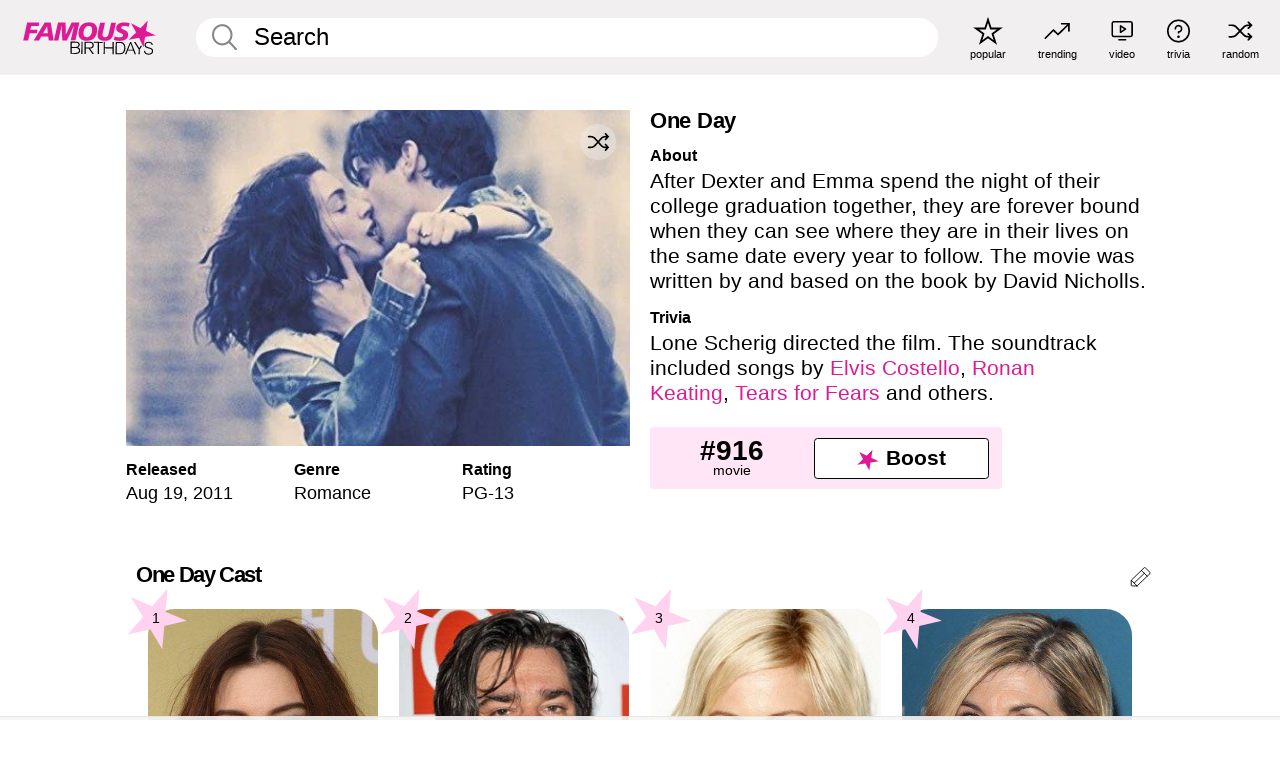

--- FILE ---
content_type: text/html; charset=UTF-8
request_url: https://www.famousbirthdays.com/movies/one-day.html
body_size: 9722
content:
<!DOCTYPE html>
<html lang= "en">
  <head>
    <meta charset="utf-8">
    


     
            <link rel="preload" href="https://www.famousbirthdays.com/group_images/medium/one-day-movie.jpg" as="image" imagesizes="(max-width: 767px) 100vw, 480px" fetchpriority="high">
          
    
    
    <meta name="viewport" content="width=device-width, initial-scale=1">
        <title>One Day (Movie) - Cast, Ages, Trivia | Famous Birthdays</title>
        <meta name="description" content="After Dexter and Emma spend the night of their college graduation together, they are forever bound when they can see where they are in their lives on the same date every year to follow.">

    <link rel="icon" href="/favicon.ico" sizes="any">
    <link rel="icon" href="/favicon.svg?3" type="image/svg+xml">
    <link rel="icon" href="/favicon-32.png?3" sizes="32x32" type="image/png">
    <link rel="apple-touch-icon" href="https://www.famousbirthdays.com/apple-touch-icon.png">

          <script type="application/ld+json">
{"@context":"https://schema.org","@id":"https://www.famousbirthdays.com/movies/one-day.html#movie","@type":"Movie","name":"One Day","url":"https://www.famousbirthdays.com/movies/one-day.html","image":{"@type":"ImageObject","url":"https://www.famousbirthdays.com/group_images/medium/one-day-movie.jpg"},"sameAs":["https://en.wikipedia.org/wiki/One_Day_(2011_film)"],"description":"After Dexter and Emma spend the night of their college graduation together, they are forever bound when they can see where they are in their lives on the same date every year to follow. The movie was written by and based on the book by David Nicholls.","datePublished":"2011-08-19","genre":"Romance","contentRating":"PG-13","actor":[{"@type":"PerformanceRole","actor":{"@type":"Person","name":"Anne Hathaway","url":"https://www.famousbirthdays.com/people/anne-hathaway.html","image":{"@type":"ImageObject","url":"https://www.famousbirthdays.com/faces/hathaway-anne-image.jpg"}},"characterName":"Emma Morley"},{"@type":"PerformanceRole","actor":{"@type":"Person","name":"Matt Berry","url":"https://www.famousbirthdays.com/people/matt-berry.html","image":{"@type":"ImageObject","url":"https://www.famousbirthdays.com/faces/berry-matt-image.jpg"}},"characterName":"Aaron"},{"@type":"PerformanceRole","actor":{"@type":"Person","name":"Georgia King","url":"https://www.famousbirthdays.com/people/georgia-king.html","image":{"@type":"ImageObject","url":"https://www.famousbirthdays.com/faces/king-georgia-image.jpg"}},"characterName":"Suki Meadows"},{"@type":"PerformanceRole","actor":{"@type":"Person","name":"Jodie Whittaker","url":"https://www.famousbirthdays.com/people/jodie-whittaker.html","image":{"@type":"ImageObject","url":"https://www.famousbirthdays.com/faces/whittaker-jodie-tvactress-image.jpg"}},"characterName":"Tilly"},{"@type":"PerformanceRole","actor":{"@type":"Person","name":"Patricia Clarkson","url":"https://www.famousbirthdays.com/people/patricia-clarkson.html","image":{"@type":"ImageObject","url":"https://www.famousbirthdays.com/faces/clarkson-patricia-image.jpg"}},"characterName":"Alison"},{"@type":"PerformanceRole","actor":{"@type":"Person","name":"Jim Sturgess","url":"https://www.famousbirthdays.com/people/jim-sturgess.html","image":{"@type":"ImageObject","url":"https://www.famousbirthdays.com/faces/sturgess-jim-image.jpg"}},"characterName":"Dexter Mayhew"},{"@type":"PerformanceRole","actor":{"@type":"Person","name":"Rafe Spall","url":"https://www.famousbirthdays.com/people/rafe-spall.html","image":{"@type":"ImageObject","url":"https://www.famousbirthdays.com/faces/spall-rafe-image.jpg"}},"characterName":"Ian"},{"@type":"PerformanceRole","actor":{"@type":"Person","name":"Romola Garai","url":"https://www.famousbirthdays.com/people/romola-garai.html","image":{"@type":"ImageObject","url":"https://www.famousbirthdays.com/faces/garai-romola-image.jpg"}},"characterName":"Sylvie Cope"},{"@type":"PerformanceRole","actor":{"@type":"Person","name":"Matthew Beard","url":"https://www.famousbirthdays.com/people/matthew-beard.html","image":{"@type":"ImageObject","url":"https://www.famousbirthdays.com/faces/beard-matthew-image.jpg"}},"characterName":"Murray Cope"},{"@type":"PerformanceRole","actor":{"@type":"Person","name":"Ken Stott","url":"https://www.famousbirthdays.com/people/ken-stott.html","image":{"@type":"ImageObject","url":"https://www.famousbirthdays.com/faces/stott-ken-image.jpg"}},"characterName":"Steven"},{"@type":"PerformanceRole","actor":{"@type":"Person","name":"Toby Regbo","url":"https://www.famousbirthdays.com/people/toby-regbo.html","image":{"@type":"ImageObject","url":"https://www.famousbirthdays.com/faces/regbo-toby-image.jpg"}},"characterName":"Samuel Cope"},{"@type":"PerformanceRole","actor":{"@type":"Person","name":"Tom Mison","url":"https://www.famousbirthdays.com/people/tom-mison.html","image":{"@type":"ImageObject","url":"https://www.famousbirthdays.com/faces/mison-tom-image.jpg"}},"characterName":"Callum"},{"@type":"PerformanceRole","actor":{"@type":"Person","name":"Heida Reed","url":"https://www.famousbirthdays.com/people/heida-reed.html","image":{"@type":"ImageObject","url":"https://www.famousbirthdays.com/faces/reed-heida-image.jpg"}},"characterName":"Ingrid"}]}</script>

<script type="application/ld+json">
{
    "@context": "https://schema.org",
    "@type": "WebPage",
    "url": "https://www.famousbirthdays.com/movies/one-day.html",
    "name": "One Day (Movie) - Cast, Ages, Trivia | Famous Birthdays",
    "description": "Learn about One Day: discover its actor ranked by popularity, see when it released, view trivia, and more.",
    "inLanguage": "en",
    "primaryImageOfPage": {
        "@type": "ImageObject",
        "url": "https://www.famousbirthdays.com/group_images/medium/one-day-movie.jpg"
    },
    "mainEntity": {
        "@id": "https://www.famousbirthdays.com/movies/one-day.html#movie"
    }
}
</script>
    
    <script type="application/ld+json"> {
    "@context": "https://schema.org",
    "@graph": [
        {
            "@type": "Organization",
            "@id": "https://www.famousbirthdays.com/#organization",
            "name": "Famous Birthdays",
            "url": "https://www.famousbirthdays.com/",
            "logo": {
                "@type": "ImageObject",
                "url": "https://www.famousbirthdays.com/apple-touch-icon.png",
                "width": 180,
                "height": 180
            },
            "sameAs": [
                "https://www.instagram.com/famousbirthdays",
                "https://www.tiktok.com/@famousbirthdays",
                "https://twitter.com/famousbirthdays",
                "https://www.youtube.com/@famousbirthdays"
            ]
        },
        {
            "@type": "WebSite",
            "@id": "https://www.famousbirthdays.com/#website",
            "url": "https://www.famousbirthdays.com/",
            "name": "Famous Birthdays",
            "inLanguage": "en",
            "publisher": {
                "@id": "https://www.famousbirthdays.com/#organization"
            }
        }
    ]
} </script>

    <link rel="manifest" href="/manifest.json">

        <style id="critical-universal">
      :root{--colorWhite:#fff;--colorBlack:#000;--colorPink:#df1995;--colorWhitePink:#ffe5f5;--colorLightPink:#ffd2ef;--colorGrey:#f1efef;--colorDarkerGrey:#868686}*,*::before,*::after{box-sizing:border-box}html,body{margin:0;padding:0}html{font-size:4.1026vw}body{font-family:Helvetica,sans-serif;background:var(--colorWhite);color:var(--colorBlack);width:100%;font-size:1.6rem;line-height:1.2;-webkit-font-smoothing:antialiased;-moz-osx-font-smoothing:grayscale}img,picture{display:block;max-width:100%;height:auto}main{display:block;max-width:1600px;margin:0 auto;padding:5.5rem 0 1.25rem}a{color:var(--colorPink);text-decoration:none}h1 a,h2 a,h3 a,h4 a,h5 a{color:var(--colorBlack);text-decoration:none}p{margin:0}.type-36-b{font-size:1.75rem;line-height:1.05;font-weight:700;letter-spacing:-.01em}.type-34{font-size:1.75rem;line-height:100%;font-weight:700;letter-spacing:-.0625em}.type-28{font-size:1.75rem;line-height:1;font-weight:700}.type-24-26,.type-24-26-small{font-size:1.5rem;line-height:1.1}.type-16-18{font-size:1rem;line-height:1;font-weight:700}.type-16-18-small{font-size:1rem;line-height:1.1;font-weight:700}.type-20-24{font-size:1.25rem;line-height:1.2}.type-14-16{font-size:.875rem;line-height:.9}.type-36{font-size:2rem;line-height:.9;font-weight:700}.site-header{background-color:var(--colorGrey);padding:1.125rem 1rem;display:flex;align-items:center;justify-content:space-between;position:fixed;width:100%;box-sizing:border-box;z-index:3}.site-header__home{margin-right:1rem;width:2.625rem}.site-header__logo{display:none;height:3.5rem}.site-header__logo svg{display:block;width:9.625rem;height:2.5rem}.site-header__logo-mobile{display:flex;width:2.875rem;height:2.875rem;color:var(--colorPink)}.site-header__logo-mobile svg{display:block;width:2.875rem;height:2.875rem}.site-navigation{align-items:center;flex-basis:23.125rem;justify-content:space-between;display:none}.site-navigation a{margin-left:2.25rem;color:var(--colorBlack);text-decoration:none;text-transform:lowercase}.site-navigation a svg{margin:0 auto;display:block;max-width:100%;max-height:100%;fill:transparent}.site-navigation a svg.icon--popular{width:2.125rem;height:2.125rem}.site-navigation a svg.icon--trending{width:1.8125rem;height:1.125rem}.site-navigation a svg.icon--qa{width:1.5625rem;height:1.4375rem}.site-navigation a svg.icon--trivia{width:1.6875rem;height:1.6875rem}.site-navigation a svg.icon--random{width:1.75rem;height:1.4375rem}.site-navigation a span{margin-top:.125rem;display:none;text-align:center;font-size:.75rem;line-height:1.1;white-space:nowrap}.site-navigation a .site-navigation__icon{margin:0;display:flex;height:2.25rem;justify-content:center;align-items:center}.search{display:flex;width:100%;padding:0;position:relative}.search fieldset{margin:0;padding:0;border:0;width:100%;display:flex;position:relative;height:2.75rem}.search fieldset input{display:flex;width:100%;padding:.5rem 0 .5rem 1.125rem;box-sizing:border-box;border-radius:1.875rem;color:var(--colorBlack);border:.125rem solid var(--colorWhite);background-color:var(--colorWhite);appearance:none}.search fieldset input.search-bar{height:2.75rem;line-height:2.75rem;padding-top:0;padding-bottom:0}.search fieldset input::-webkit-search-decoration,.search fieldset input::-webkit-search-cancel-button,.search fieldset input::-webkit-search-results-button,.search fieldset input::-webkit-search-results-decoration{display:none!important}.search-button{margin:0;padding:0;border:0;background:none;position:absolute;right:1.125rem;top:50%;transform:translateY(-50%);cursor:pointer;color:var(--colorDarkerGrey)}.search-button svg{display:block;width:1.125rem;height:1.125rem}.search-suggestions{display:none}.side-paddings{padding:0 1rem}.columns-2,.columns-3{display:grid;grid-template-columns:1fr;grid-gap:1rem}.section-row{margin-bottom:3rem}.section-row>h1{padding-inline:1rem}.sr-only{position:absolute!important;width:1px!important;height:1px!important;padding:0!important;margin:-1px!important;overflow:hidden!important;clip:rect(0,0,0,0)!important;white-space:nowrap!important;border:0!important}@media(min-width:768px){html{font-size:1.1111vw}body{font-size:1.5rem}main{padding-bottom:2.25rem;min-height:calc(100vh - 13.25rem);box-sizing:border-box}.type-24-26,.type-24-26-small{font-size:2rem}.type-16-18{font-size:1.125rem;line-height:1.2}.type-16-18-small{font-size:1.125rem}.type-20-24{font-size:1.5rem}.type-14-16{font-size:1rem;line-height:1.1}.site-header{padding:.875rem 1.5rem}.site-header__home{margin-right:2.625rem;flex-basis:9.6666875rem;width:9.625rem}.site-header__logo{display:flex;align-items:center}.site-header__logo-mobile{display:none}.site-navigation{display:flex}.site-navigation a span{display:block}.search fieldset input{width:100%;padding:.75rem 0 .75rem 1.25rem}.search-button svg{width:1.8125rem;height:1.8125rem}.layout--is-medium-narrow{padding-left:4.5rem;padding-right:4.5rem}.layout--is-narrow{padding-left:8.875rem;padding-right:8.875rem}.side-paddings{padding:0 1.5rem}.columns-2{grid-template-columns:repeat(2,1fr);grid-column-gap:1.5rem}.columns-3{grid-template-columns:repeat(3,1fr);grid-column-gap:1.5rem}.section-row{margin-bottom:1.5rem}}@media(min-width:1600px){html{font-size:16px}}.tiles{margin-bottom:1rem;display:grid;grid-template-columns:repeat(2,1fr);row-gap:1rem}.tiles--gap-Y{column-gap:1rem}.tile{width:100%;position:relative;display:block;text-decoration:none;color:var(--colorBlack)}.tile p{margin:0}.tile p:first-of-type{margin-bottom:.25rem}.tile__picture{margin-bottom:.75rem;border-radius:1.875rem;overflow:hidden;max-width:100%;aspect-ratio:1 / 1}.profile-video-thumbnail{aspect-ratio:16/9}.tile__picture picture,.tile__picture img{display:block;width:100%;height:100%;object-fit:cover;object-position:center}.tile:nth-child(7){display:none}.tile__item{min-width:0}.tile__star-ranking{position:absolute;top:-.85rem;left:-.85rem;color:var(--colorLightPink)}.tile__star-ranking svg{display:block;width:3.25rem;height:3.25rem}.tile__star-ranking span{color:var(--colorBlack);position:absolute;top:50%;left:50%;transform:translate(-66%,-50%)}.tiles-module{padding:0 1rem}.tiles-module h2{margin:0 0 1rem 0}.tiles-module--no-paddings{padding:0}.tiles-module--capitalized h2,.tiles-module--capitalized h1{text-transform:uppercase}@media(min-width:768px){.tiles{grid-template-columns:repeat(6,1fr);row-gap:1.5rem}.tiles--gap-Y{column-gap:1.5rem}.tile:nth-child(7){display:block}.tile__star-ranking{display:block;top:-1.5rem;left:-1.5rem}.tile__star-ranking svg{width:4.375rem;height:4.375rem}.tiles-module{padding:0 1.5rem}}.todays-birthdays-module h1{margin:1.5rem 0 1.25rem 0;padding:0 1rem;text-transform:uppercase}.todays-birthdays-module .todays-birthdays-module__row:last-of-type{display:none}@media(min-width:768px){.todays-birthdays-module h1{margin:1.5rem 0;padding:0 1.5rem}.todays-birthdays-module .todays-birthdays-module__row:first-of-type .tile__item:last-of-type{display:none}.todays-birthdays-module .todays-birthdays-module__row:last-of-type{display:block}}.group-info-module{display:block}.group-info-module__image-wrapper{width:100%;position:relative;height:fit-content}.group-info-module__image{width:100%;height:auto;display:block}.group-info-module__heading{margin:0}.group-info-module__heading--small{padding-inline:1rem}.group-info-module__heading--large{display:none}.group-info-module__structured-data{display:grid;row-gap:1.875rem;grid-template-columns:repeat(3,1fr);padding-inline:1rem}.group-info-module__structured-data h2{margin:0}.group-info-module__structured-data p{font-size:.875rem;line-height:1.2;margin:.25rem 0 0 0}.group-info-module__info a{color:var(--colorBlack);text-decoration:none}.group-info-module__description-container{margin-top:3.875rem;padding-inline:1rem}.group-info-module__description-heading{margin:0 0 .25rem 0}.group-info-module__paragraph{margin:0 0 1rem 0}@media(min-width:768px){.group-info-module{display:grid;grid-template-columns:repeat(2,1fr);row-gap:3.875rem;column-gap:1.375rem;margin-inline:auto;margin-top:2.25rem;padding-inline:1rem}.group-info-module__heading--small{display:none}.group-info-module__heading--large{display:block;margin-bottom:2rem}.group-info-module__structured-data{margin-top:1rem;padding-inline:0;display:flex}.group-info-module__structured-data article{flex:0 0 33.33%}.group-info-module__structured-data p{font-size:1.5rem}.group-info-module__description-container{margin-top:0;padding-inline:0;grid-column:2/3;grid-row:1/3}}.profile-pictures-carousel__randomizer{position:absolute;top:1rem;right:1rem;display:block;z-index:2}.profile-pictures-carousel__randomizer a{color:var(--colorBlack);background-color:rgba(241,239,239,.4);width:2.5rem;height:2.5rem;display:flex;align-items:center;justify-content:center;border-radius:50%}.profile-pictures-carousel__randomizer svg{display:block;width:1.625rem;height:1.25rem}.profile-pictures-carousel__share{position:absolute;top:.5rem;display:none}.profile-pictures-carousel__share a{color:var(--colorBlack);background-color:rgba(241,239,239,.4);width:2.5rem;height:2.5rem;display:flex;align-items:center;justify-content:center;border-radius:50%}.profile-pictures-carousel__share svg{display:block;width:1.625rem;height:1.625rem}.bio-module__boost-block,.group-info-module__boost-block{margin-top:2.5rem;max-width:24.75rem}.boost-block{padding:.75rem .875rem;display:grid;grid-template-columns:1fr 1fr;grid-gap:.875rem;align-items:center;border-radius:.25rem;background:var(--colorWhitePink);color:var(--colorBlack)}.boost-block p{margin:0;text-align:center}.boost-block p span{display:block}.boost-block__rank.type-36{font-size:2rem}button{margin:0;padding:0;border:none;background:none;font-family:inherit;font-size:100%;line-height:1.15}.bar-button{padding:.875rem 3rem;border:.0625rem solid var(--colorBlack);display:flex;align-items:center;justify-content:center;border-radius:.25rem;background:var(--colorWhite);color:var(--colorBlack);cursor:pointer;font-size:1.75rem;line-height:1;font-weight:700;box-sizing:border-box}.bar-button .icon{margin-right:.25rem}.bar-button .icon svg{display:block;width:1.5rem;height:1.5rem}#btn-boost,.btn-group-boost{padding:.625rem 3rem;font-size:1.5rem}@media(min-width:768px){.bio-module__boost-block{margin-top:4.125rem}}.ranking-item{margin-bottom:.625rem;padding:.25rem .5rem;display:flex;justify-content:space-between;align-items:center;background:var(--colorGrey);border-radius:.625rem;text-decoration:none;color:var(--colorBlack)}.ranking-item__profile{display:flex;align-items:center;width:72%;height:4.4rem}.ranking-item__picture{margin:0 .75rem 0 .25rem;border-radius:1.875rem;overflow:hidden;flex:0 0 20%;aspect-ratio:1/1}.ranking-item__picture img{display:block;width:100%;height:auto}@media(min-width:768px){.ranking-item__picture{flex:0 0 25%}}</style>
        <link rel="preload" href="/static/css/combined.min.css?v504" as="style" onload="this.onload=null;this.rel='stylesheet'">
    <noscript><link rel="stylesheet" href="/static/css/combined.min.css?v504"></noscript>

  

        
          <link rel="canonical" href="https://www.famousbirthdays.com/movies/one-day.html"/>
    
          <script data-cfasync="false" type="text/javascript">
    var freestar = freestar || {};
    freestar.queue = freestar.queue || [];
    freestar.config = freestar.config || {};
    freestar.config.enabled_slots = [];
    freestar.initCallback = function () { (freestar.config.enabled_slots.length === 0) ? freestar.initCallbackCalled = false : freestar.newAdSlots(freestar.config.enabled_slots) }
</script>
<script>
var useSSL="https:"==document.location.protocol</script>
    
           
      
      <meta property="og:site_name" content="Famous Birthdays">
      <meta property="og:type" content="video.movie">
      <meta property="og:url" content="https://www.famousbirthdays.com/movies/one-day.html">
      <meta property="og:title" content="One Day (Movie) - Cast, Ages, Trivia">
      <meta property="og:description" content="After Dexter and Emma spend the night of their college graduation together, they are forever bound when they can see where they are in their lives on the same date every year to follow.">

      <meta property="og:image" content="https://www.famousbirthdays.com/group_images/medium/one-day-movie.jpg">
      <meta property="og:image:alt" content="One Day (Movie) - Cast, Ages, Trivia">
      
      
      
      
      
            
      <meta name="twitter:card" content="summary_large_image">
      <meta name="twitter:site" content="@famousbirthdays">
      <meta name="twitter:title" content="One Day (Movie) - Cast, Ages, Trivia">
      <meta name="twitter:description" content="After Dexter and Emma spend the night of their college graduation together, they are forever bound when they can see where they are in their lives on the same date every year to follow.">
      <meta name="twitter:image" content="https://www.famousbirthdays.com/group_images/medium/one-day-movie.jpg">
      <meta name="twitter:image:alt" content="One Day (Movie) - Cast, Ages, Trivia">

    
    


    
  </head>
  <body>
    <div class="site-header">
  <a href="/" class="site-header__home" aria-label="To Famous Birthdays homepage">
    <span class="site-header__logo">
      <svg class="icon icon--logo-fb">
        <use xlink:href="/static/fonts/famous-icons.svg#icon-logo-fb"></use>
      </svg>
    </span>
    <span class="site-header__logo-mobile">
      <svg class="icon icon--logo-fb-mobile">
        <use xlink:href="/static/fonts/famous-icons.svg#icon-logo-fb-mobile"></use>
      </svg>
    </span>
  </a>
  <form id="fb_search" class="search  " role="form" name="fb_search" action="/search" method="post">
	<fieldset>
	    <input autocomplete="off" id="main-search" type="search" name="q" placeholder=" Search " class="type-24-26 search-bar"  aria-label="Enter Celebrity or Date" maxlength="80"  data-dark_theme="0" >
	    <div class="search-button">
	      <svg class="icon icon--search">
	        <use xlink:href="/static/fonts/famous-icons.svg#icon-search"></use>
	      </svg>
	    </div>  
	    <button type="submit" class="search-submit" aria-label="Search"></button>
	    <ul  id="autocomplete-suggestions"  class="autocomplete-suggestions search-suggestions " ></ul>
	    
	</fieldset>
</form>



  <div class="site-navigation">
    <a href="/most-popular-people.html" title="popular">
      <span class="site-navigation__icon">
        <svg class="icon icon--popular">
          <use xlink:href="/static/fonts/famous-icons.svg#icon-popular"></use>
        </svg>
      </span>
      <span>popular</span>
    </a>
    <a href="/trending" title="trending">
      <span class="site-navigation__icon">
        <svg class="icon icon--trending">
          <use xlink:href="/static/fonts/famous-icons.svg#icon-trending"></use>
        </svg>
      </span>
      <span>trending</span>
    </a>

        <a href="/video" title="video">
      <span class="site-navigation__icon">
        <svg class="icon icon--qa">
          <use xlink:href="/static/fonts/famous-icons.svg#icon-qa"></use>
        </svg>
      </span>
      <span>video</span>
    </a>
        <a href="/trivia" title="trivia">
      <span class="site-navigation__icon">
        <svg class="icon icon--trivia">
          <use xlink:href="/static/fonts/famous-icons.svg#icon-trivia"></use>
        </svg>
      </span>
      <span>trivia</span>
    </a>
    <a id="random-person" href="#" title="random" class="random-person">
      <span class="site-navigation__icon">
        <svg class="icon icon--random">
          <use xlink:href="/static/fonts/famous-icons.svg#icon-random"></use>
        </svg>
      </span>
      <span>random</span>
    </a>
  </div>
</div>
    <main class=" layout--is-narrow ">
       
<div class="section-row section-half-bottom">
	<div class="group-info-module">
		<div class="group-info-module__primary">
			<div class="group-info-module__image-wrapper">
				<div class="group-info-module__image-ratio "></div>

				<img src="https://www.famousbirthdays.com/group_images/medium/one-day-movie.jpg" alt="One Day" fetchpriority="high" decoding="async" width="480" height="320" class="group-info-module__image ">

				

	    							
						
		  <div class="profile-pictures-carousel__share group-pictures-carousel__share ">
			    <a href="#" title="Share" class="share-person-mobile hidden-sm hidden-md hidden-lg" data-share-url="https://www.famousbirthdays.com/movies/one-day.html">
					<svg class="icon icon--share" width="24" height="24" viewBox="0 0 24 24" fill="currentColor" xmlns="http://www.w3.org/2000/svg">
					    <path d="M14.54 6.62L12 4.08l-2.54 2.54-.67-.67L12 2.74l3.21 3.21z"></path>
					    <path d="M11.5 3.5h1v10h-1z"></path>
					    <path d="M16.8 19.2H7.2c-.81 0-1.44-.63-1.44-1.44V9.12c0-.81.63-1.44 1.44-1.44h3.36v.96H7.2c-.29 0-.48.19-.48.48v8.64c0 .29.19.48.48.48h9.6c.29 0 .48-.19.48-.48V9.12c0-.29-.19-.48-.48-.48h-3.36v-.96h3.36c.81 0 1.44.63 1.44 1.44v8.64c0 .81-.63 1.44-1.44 1.44z"></path>

				   	</svg>
			    </a>
			  </div>

		    	<div class="profile-pictures-carousel__randomizer profile-pictures-carousel__randomizer_group ">
				    <a id="random-group-mobile" href="#" title="Random" class="random-person-mobile">
				      <svg class="icon icon--random">
				        <use xlink:href="/static/fonts/famous-icons.svg#icon-random"></use>
				      </svg>
				    </a>
				  </div>
			  			</div>

				  		<h1 class="group-info-module__heading group-info-module__heading--small type-36-b">
					One Day
				</h1>
						<div class="group-info-module__structured-data">
									<article>
						<h2 class="type-16-18">Released</h2>
						<p class="group-info-module__info">																	<a href="/movies/date/august19.html" title="Movies Released August 19">Aug 19</a>, 

															
															
								<a href="/movies/year/2011.html">2011</a>
															
													</p>
					</article>
					

					
										<article class="group-info-module__info-wrapper group-info-module__info-wrapper--genre">
						<h2 class="type-16-18">Genre</h2>
						<p class="group-info-module__info">
															<a href="/movies/genre/romance.html">Romance</a>
													</p>
					</article>
										<article class="group-info-module__info-wrapper group-info-module__info-wrapper--genre">
						<h2 class="type-16-18">Rating</h2>
						<p class="group-info-module__info">
															<a href="/movies/rating/pg-13.html">PG-13</a>
													</p>
					</article>
								</div>
		</div>
		
		<div class="group-info-module__secondary">
			<div class="group-info-module__description-container">
    			    			<h2 class="group-info-module__heading group-info-module__heading--large type-36-b">
			     One Day
			    </h2>
			    
			    
			    																						<div class="group-info-module__description-wrapper">
									<h2 class="group-info-module__description-heading type-16-18">About</h2>
									<p class="group-info-module__paragraph type-20-24">After Dexter and Emma spend the night of their college graduation together, they are forever bound when they can see where they are in their lives on the same date every year to follow. The movie was written by and based on the book by David Nicholls.</p>
								</div>
																												<div class="group-info-module__description-wrapper">
									<h2 class="group-info-module__description-heading type-16-18">Trivia</h2>
									<p class="group-info-module__paragraph type-20-24">Lone Scherig directed the film. The soundtrack included songs by <a href="https://www.famousbirthdays.com/people/elvis-costello.html">Elvis Costello</a>, <a href="https://www.famousbirthdays.com/people/ronan-keating.html">Ronan Keating</a>, <a href="https://www.famousbirthdays.com/bands/tears-for-fears.html">Tears for Fears</a> and others.</p>
								</div>
																					  
			    

			</div>

			<div class="group-info-module__boost-block">
    			<div class="boost-block type-14-16">
    				<p>
				    	<span class="boost-block__rank type-36">
				    		#916
				    	</span>
				    	<span>
				    		movie
				    	</span>
				  	</p>
				  	<button class="bar-button type-28 btn-group-boost" type="button" data-group_id="11970">
			  		<span class="icon">
				      <svg class="icon icon--logo-fb-mobile">
				        <use xlink:href="/static/fonts/famous-icons.svg#icon-logo-fb-mobile"></use>
				      </svg>
				    </span>
					 	<span>Boost</span>
					</button>
    			</div>
    		</div>
		</div>
	</div>

			<div class="banners">
					</div>
	</div>




	<a href="#" id="btn-group-edit" class="to-edit group-pencil" data-group_id="11970" title="Send Suggestion">
	  <svg class="icon icon--pencil">
	    <use xlink:href="/static/fonts/famous-icons.svg#icon-pencil"></use>
	  </svg>
	</a>	
 
	<h2 class="cast-heading type-34">One Day Cast</h2>
	
<div class="section-row section-row--with-top-margin section-half-bottom">
	
	<div class="tiles-module grid-item-aspect-1-1">
		<div class="tiles tiles--columns-4 tiles--gap-Y">
		<div class="tile__item">
		<a class="tile" href="https://www.famousbirthdays.com/people/anne-hathaway.html">
		    <div class="tile__picture">
		        <img src="https://www.famousbirthdays.com/thumbnails/hathaway-anne-medium.jpg" srcset="https://www.famousbirthdays.com/thumbnails/hathaway-anne-medium.jpg 190w, https://www.famousbirthdays.com/thumbnails/hathaway-anne-large.jpg 250w, https://www.famousbirthdays.com/faces/hathaway-anne-image.jpg 300w" sizes="(max-width: 767px) 25vw, (max-width: 1023px) 20vw, 300px" width="190" height="190" alt="Anne Hathaway" loading="lazy" decoding="async">
		      </div>
				    <p class="type-16-18-small">													Anne Hathaway, 43						
						
												
					</p>

					
				    					<p class="tile__description type-12">
						<i>Emma Morley</i>
					</p>
														    
				    				    <p class="tile__star-ranking type-16-1">
				        <svg class="icon icon--star-ranking">
				          <use xlink:href="/static/fonts/famous-icons.svg#icon-star-ranking"></use>
				        </svg>
				        <span>1</span>
				    </p>
				    				  </a>
			</div>
		
		
		
	
	
	
	

			
	<div class="tile__item">
		<a class="tile" href="https://www.famousbirthdays.com/people/matt-berry.html">
		    <div class="tile__picture">
		        <img src="https://www.famousbirthdays.com/thumbnails/berry-matt-medium.jpg" srcset="https://www.famousbirthdays.com/thumbnails/berry-matt-medium.jpg 190w, https://www.famousbirthdays.com/thumbnails/berry-matt-large.jpg 250w, https://www.famousbirthdays.com/faces/berry-matt-image.jpg 300w" sizes="(max-width: 767px) 25vw, (max-width: 1023px) 20vw, 300px" width="190" height="190" alt="Matt Berry" loading="lazy" decoding="async">
		      </div>
				    <p class="type-16-18-small">													Matt Berry, 51						
						
												
					</p>

					
				    					<p class="tile__description type-12">
						<i>Aaron</i>
					</p>
														    
				    				    <p class="tile__star-ranking type-16-1">
				        <svg class="icon icon--star-ranking">
				          <use xlink:href="/static/fonts/famous-icons.svg#icon-star-ranking"></use>
				        </svg>
				        <span>2</span>
				    </p>
				    				  </a>
			</div>
		
		
		
	
	
	
	

			
	<div class="tile__item">
		<a class="tile" href="https://www.famousbirthdays.com/people/georgia-king.html">
		    <div class="tile__picture">
		        <img src="https://www.famousbirthdays.com/thumbnails/king-georgia-medium.jpg" srcset="https://www.famousbirthdays.com/thumbnails/king-georgia-medium.jpg 190w, https://www.famousbirthdays.com/thumbnails/king-georgia-large.jpg 250w, https://www.famousbirthdays.com/faces/king-georgia-image.jpg 300w" sizes="(max-width: 767px) 25vw, (max-width: 1023px) 20vw, 300px" width="190" height="190" alt="Georgia King" loading="lazy" decoding="async">
		      </div>
				    <p class="type-16-18-small">													Georgia King, 39						
						
												
					</p>

					
				    					<p class="tile__description type-12">
						<i>Suki Meadows</i>
					</p>
														    
				    				    <p class="tile__star-ranking type-16-1">
				        <svg class="icon icon--star-ranking">
				          <use xlink:href="/static/fonts/famous-icons.svg#icon-star-ranking"></use>
				        </svg>
				        <span>3</span>
				    </p>
				    				  </a>
			</div>
		
		
		
	
	
	
	

			
	<div class="tile__item">
		<a class="tile" href="https://www.famousbirthdays.com/people/jodie-whittaker.html">
		    <div class="tile__picture">
		        <img src="https://www.famousbirthdays.com/thumbnails/whittaker-jodie-tvactress-medium.jpg" srcset="https://www.famousbirthdays.com/thumbnails/whittaker-jodie-tvactress-medium.jpg 190w, https://www.famousbirthdays.com/thumbnails/whittaker-jodie-tvactress-large.jpg 250w, https://www.famousbirthdays.com/faces/whittaker-jodie-tvactress-image.jpg 300w" sizes="(max-width: 767px) 25vw, (max-width: 1023px) 20vw, 300px" width="190" height="190" alt="Jodie Whittaker" loading="lazy" decoding="async">
		      </div>
				    <p class="type-16-18-small">													Jodie Whittaker, 43						
						
												
					</p>

					
				    					<p class="tile__description type-12">
						<i>Tilly</i>
					</p>
														    
				    				    <p class="tile__star-ranking type-16-1">
				        <svg class="icon icon--star-ranking">
				          <use xlink:href="/static/fonts/famous-icons.svg#icon-star-ranking"></use>
				        </svg>
				        <span>4</span>
				    </p>
				    				  </a>
			</div>
		
		
		
	
	
	
	

			
	<div class="tile__item">
		<a class="tile" href="https://www.famousbirthdays.com/people/patricia-clarkson.html">
		    <div class="tile__picture">
		        <img src="https://www.famousbirthdays.com/thumbnails/clarkson-patricia-medium.jpg" srcset="https://www.famousbirthdays.com/thumbnails/clarkson-patricia-medium.jpg 190w, https://www.famousbirthdays.com/thumbnails/clarkson-patricia-large.jpg 250w, https://www.famousbirthdays.com/faces/clarkson-patricia-image.jpg 300w" sizes="(max-width: 767px) 25vw, (max-width: 1023px) 20vw, 300px" width="190" height="190" alt="Patricia Clarkson" loading="lazy" decoding="async">
		      </div>
				    <p class="type-16-18-small">													Patricia Clarkson, 66						
						
												
					</p>

					
				    					<p class="tile__description type-12">
						<i>Alison</i>
					</p>
														    
				    				    <p class="tile__star-ranking type-16-1">
				        <svg class="icon icon--star-ranking">
				          <use xlink:href="/static/fonts/famous-icons.svg#icon-star-ranking"></use>
				        </svg>
				        <span>5</span>
				    </p>
				    				  </a>
			</div>
		
		
		
	
	
	
	

			
	<div class="tile__item">
		<a class="tile" href="https://www.famousbirthdays.com/people/jim-sturgess.html">
		    <div class="tile__picture">
		        <img src="https://www.famousbirthdays.com/thumbnails/sturgess-jim-medium.jpg" srcset="https://www.famousbirthdays.com/thumbnails/sturgess-jim-medium.jpg 190w, https://www.famousbirthdays.com/thumbnails/sturgess-jim-large.jpg 250w, https://www.famousbirthdays.com/faces/sturgess-jim-image.jpg 300w" sizes="(max-width: 767px) 25vw, (max-width: 1023px) 20vw, 300px" width="190" height="190" alt="Jim Sturgess" loading="lazy" decoding="async">
		      </div>
				    <p class="type-16-18-small">													Jim Sturgess, 44						
						
												
					</p>

					
				    					<p class="tile__description type-12">
						<i>Dexter Mayhew</i>
					</p>
														    
				    				    <p class="tile__star-ranking type-16-1">
				        <svg class="icon icon--star-ranking">
				          <use xlink:href="/static/fonts/famous-icons.svg#icon-star-ranking"></use>
				        </svg>
				        <span>6</span>
				    </p>
				    				  </a>
			</div>
		
		
		
	
	
	
	

			
	<div class="tile__item">
		<a class="tile" href="https://www.famousbirthdays.com/people/rafe-spall.html">
		    <div class="tile__picture">
		        <img src="https://www.famousbirthdays.com/thumbnails/spall-rafe-medium.jpg" srcset="https://www.famousbirthdays.com/thumbnails/spall-rafe-medium.jpg 190w, https://www.famousbirthdays.com/thumbnails/spall-rafe-large.jpg 250w, https://www.famousbirthdays.com/faces/spall-rafe-image.jpg 300w" sizes="(max-width: 767px) 25vw, (max-width: 1023px) 20vw, 300px" width="190" height="190" alt="Rafe Spall" loading="lazy" decoding="async">
		      </div>
				    <p class="type-16-18-small">													Rafe Spall, 42						
						
												
					</p>

					
				    					<p class="tile__description type-12">
						<i>Ian</i>
					</p>
														    
				    				    <p class="tile__star-ranking type-16-1">
				        <svg class="icon icon--star-ranking">
				          <use xlink:href="/static/fonts/famous-icons.svg#icon-star-ranking"></use>
				        </svg>
				        <span>7</span>
				    </p>
				    				  </a>
			</div>
		
		
		
	
	
	
	

			
	<div class="tile__item">
		<a class="tile" href="https://www.famousbirthdays.com/people/romola-garai.html">
		    <div class="tile__picture">
		        <img src="https://www.famousbirthdays.com/thumbnails/garai-romola-medium.jpg" srcset="https://www.famousbirthdays.com/thumbnails/garai-romola-medium.jpg 190w, https://www.famousbirthdays.com/thumbnails/garai-romola-large.jpg 250w, https://www.famousbirthdays.com/faces/garai-romola-image.jpg 300w" sizes="(max-width: 767px) 25vw, (max-width: 1023px) 20vw, 300px" width="190" height="190" alt="Romola Garai" loading="lazy" decoding="async">
		      </div>
				    <p class="type-16-18-small">													Romola Garai, 43						
						
												
					</p>

					
				    					<p class="tile__description type-12">
						<i> Sylvie Cope</i>
					</p>
														    
				    				    <p class="tile__star-ranking type-16-1">
				        <svg class="icon icon--star-ranking">
				          <use xlink:href="/static/fonts/famous-icons.svg#icon-star-ranking"></use>
				        </svg>
				        <span>8</span>
				    </p>
				    				  </a>
			</div>
		
		
		
	
	
	
	

			
	<div class="tile__item">
		<a class="tile" href="https://www.famousbirthdays.com/people/matthew-beard.html">
		    <div class="tile__picture">
		        <img src="https://www.famousbirthdays.com/thumbnails/beard-matthew-medium.jpg" srcset="https://www.famousbirthdays.com/thumbnails/beard-matthew-medium.jpg 190w, https://www.famousbirthdays.com/thumbnails/beard-matthew-large.jpg 250w, https://www.famousbirthdays.com/faces/beard-matthew-image.jpg 300w" sizes="(max-width: 767px) 25vw, (max-width: 1023px) 20vw, 300px" width="190" height="190" alt="Matthew Beard" loading="lazy" decoding="async">
		      </div>
				    <p class="type-16-18-small">													Matthew Beard, 36						
						
												
					</p>

					
				    					<p class="tile__description type-12">
						<i>Murray Cope</i>
					</p>
														    
				    				    <p class="tile__star-ranking type-16-1">
				        <svg class="icon icon--star-ranking">
				          <use xlink:href="/static/fonts/famous-icons.svg#icon-star-ranking"></use>
				        </svg>
				        <span>9</span>
				    </p>
				    				  </a>
			</div>
		
		
		
	
	
	
	

			
	<div class="tile__item">
		<a class="tile" href="https://www.famousbirthdays.com/people/ken-stott.html">
		    <div class="tile__picture">
		        <img src="https://www.famousbirthdays.com/thumbnails/stott-ken-medium.jpg" srcset="https://www.famousbirthdays.com/thumbnails/stott-ken-medium.jpg 190w, https://www.famousbirthdays.com/thumbnails/stott-ken-large.jpg 250w, https://www.famousbirthdays.com/faces/stott-ken-image.jpg 300w" sizes="(max-width: 767px) 25vw, (max-width: 1023px) 20vw, 300px" width="190" height="190" alt="Ken Stott" loading="lazy" decoding="async">
		      </div>
				    <p class="type-16-18-small">													Ken Stott, 71						
						
												
					</p>

					
				    					<p class="tile__description type-12">
						<i>Steven</i>
					</p>
														    
				    				    <p class="tile__star-ranking type-16-1">
				        <svg class="icon icon--star-ranking">
				          <use xlink:href="/static/fonts/famous-icons.svg#icon-star-ranking"></use>
				        </svg>
				        <span>10</span>
				    </p>
				    				  </a>
			</div>
		
		
		
	
	
	
	

			
	<div class="tile__item">
		<a class="tile" href="https://www.famousbirthdays.com/people/toby-regbo.html">
		    <div class="tile__picture">
		        <img src="https://www.famousbirthdays.com/thumbnails/regbo-toby-medium.jpg" srcset="https://www.famousbirthdays.com/thumbnails/regbo-toby-medium.jpg 190w, https://www.famousbirthdays.com/thumbnails/regbo-toby-large.jpg 250w, https://www.famousbirthdays.com/faces/regbo-toby-image.jpg 300w" sizes="(max-width: 767px) 25vw, (max-width: 1023px) 20vw, 300px" width="190" height="190" alt="Toby Regbo" loading="lazy" decoding="async">
		      </div>
				    <p class="type-16-18-small">													Toby Regbo, 34						
						
												
					</p>

					
				    					<p class="tile__description type-12">
						<i>Samuel Cope</i>
					</p>
														    
				    				    <p class="tile__star-ranking type-16-1">
				        <svg class="icon icon--star-ranking">
				          <use xlink:href="/static/fonts/famous-icons.svg#icon-star-ranking"></use>
				        </svg>
				        <span>11</span>
				    </p>
				    				  </a>
			</div>
		
		
		
	
	
	
	

			
	<div class="tile__item">
		<a class="tile" href="https://www.famousbirthdays.com/people/tom-mison.html">
		    <div class="tile__picture">
		        <img src="https://www.famousbirthdays.com/thumbnails/mison-tom-medium.jpg" srcset="https://www.famousbirthdays.com/thumbnails/mison-tom-medium.jpg 190w, https://www.famousbirthdays.com/thumbnails/mison-tom-large.jpg 250w, https://www.famousbirthdays.com/faces/mison-tom-image.jpg 300w" sizes="(max-width: 767px) 25vw, (max-width: 1023px) 20vw, 300px" width="190" height="190" alt="Tom Mison" loading="lazy" decoding="async">
		      </div>
				    <p class="type-16-18-small">													Tom Mison, 43						
						
												
					</p>

					
				    					<p class="tile__description type-12">
						<i>Callum</i>
					</p>
														    
				    				    <p class="tile__star-ranking type-16-1">
				        <svg class="icon icon--star-ranking">
				          <use xlink:href="/static/fonts/famous-icons.svg#icon-star-ranking"></use>
				        </svg>
				        <span>12</span>
				    </p>
				    				  </a>
			</div>
		
		
		
	
	
	
	

				</div>
	</div>
</div>	 

<div class="section-row section-half-bottom">
	  	<div class="banners side-paddings">
		<div align="center" data-freestar-ad="__300x250 __970x90" id="famousbirthdays_leaderboard">
  <script data-cfasync="false" type="text/javascript">
    freestar.config.enabled_slots.push({ placementName: "famousbirthdays_leaderboard", slotId: "famousbirthdays_leaderboard" });
  </script>
</div>



	</div>
	</div>

		<div class="section-row section-half-bottom">
		<div class="tiles-module grid-item-aspect-1-1">
			<div class="tiles tiles--columns-4 tiles--gap-Y">
				
			<div class="tile__item">
		<a class="tile" href="https://www.famousbirthdays.com/people/heida-reed.html">
		    <div class="tile__picture">
		        <img src="https://www.famousbirthdays.com/thumbnails/reed-heida-medium.jpg" srcset="https://www.famousbirthdays.com/thumbnails/reed-heida-medium.jpg 190w, https://www.famousbirthdays.com/thumbnails/reed-heida-large.jpg 250w, https://www.famousbirthdays.com/faces/reed-heida-image.jpg 300w" sizes="(max-width: 767px) 25vw, (max-width: 1023px) 20vw, 300px" width="190" height="190" alt="Heida Reed" loading="lazy" decoding="async">
		      </div>
				    <p class="type-16-18-small">													Heida Reed, 37						
						
												
					</p>

					
				    					<p class="tile__description type-12">
						<i>Ingrid</i>
					</p>
														    
				    				    <p class="tile__star-ranking type-16-1">
				        <svg class="icon icon--star-ranking">
				          <use xlink:href="/static/fonts/famous-icons.svg#icon-star-ranking"></use>
				        </svg>
				        <span>13</span>
				    </p>
				    				  </a>
			</div>
		
		
		
	
	
	
	

				</div>
		</div>
	</div>	

    
    
	
	
			



<div class="section-row">
	<div class="popularity-module popularity-module--width-wide">
		<h2 class="type-30-32">
			Popularity

			 
				 
		</h2>
		<div class="columns-3 popularity-module__inner">
			<div class="column">
																<a class="ranking-item ranking-item--theme-LightPink ranking-item--size-s" href="/movies">
						  <span class="ranking-item__profile type-24-26">
						    
						    <span class="ranking-item__label">Movie</span>
						  </span>
						  <span class="ranking-item__rank type-36">
						   #916
						  </span>
						</a>
																															
			</div>
			<div class="column">
																									<a class="ranking-item ranking-item--theme-PalePink ranking-item--size-s" href="/movies/year/2011.html">
						  <span class="ranking-item__profile type-24-26">
						    
						    <span class="ranking-item__label">Movie Released in 2011</span>
						  </span>
						  <span class="ranking-item__rank type-36">
						   #27
						  </span>
						</a>
																						
			</div>
			<div class="column">
																																		<a class="ranking-item ranking-item--theme-BlushPink ranking-item--size-s" href="/movies/date/august19.html">
						  <span class="ranking-item__profile type-24-26">
						    
						    <span class="ranking-item__label">Movie Released on August 19</span>
						  </span>
						  <span class="ranking-item__rank type-36">
						   #2
						  </span>
						</a>
													
			</div>
		</div>
	</div>
</div>

	<div class="section-row">
		<div class="popularity-module popularity-module--width-wide">
			<h2 class="type-30-32">
							One Day fans also viewed
						</h2>
			<div class="tiles tiles--columns-4 tiles--gap-Y">

							<div class="tile__item">
					<a class="tile" href="https://www.famousbirthdays.com/movies/mean-girls-2.html">
						<div class="tile__picture">
							<img src="https://www.famousbirthdays.com/group_images/thumbnails/mean-girls-2-movie.jpg" srcset="https://www.famousbirthdays.com/group_images/thumbnails/mean-girls-2-movie.jpg 190w, https://www.famousbirthdays.com/group_images/small/mean-girls-2-movie.jpg 250w, https://www.famousbirthdays.com/group_images/crop/mean-girls-2-movie.jpg 320w" sizes="(max-width: 767px) 160px, 300px" width="190" height="190" alt="Mean Girls 2" loading="lazy" decoding="async">
						</div>
						<p class="type-16-18-small">Mean Girls 2</p>
					</a>
				</div>
							<div class="tile__item">
					<a class="tile" href="https://www.famousbirthdays.com/movies/just-go-with-it.html">
						<div class="tile__picture">
							<img src="https://www.famousbirthdays.com/group_images/thumbnails/just-go-with-it-movie.jpg" srcset="https://www.famousbirthdays.com/group_images/thumbnails/just-go-with-it-movie.jpg 190w, https://www.famousbirthdays.com/group_images/small/just-go-with-it-movie.jpg 250w, https://www.famousbirthdays.com/group_images/crop/just-go-with-it-movie.jpg 320w" sizes="(max-width: 767px) 160px, 300px" width="190" height="190" alt="Just Go with It" loading="lazy" decoding="async">
						</div>
						<p class="type-16-18-small">Just Go with It</p>
					</a>
				</div>
							<div class="tile__item">
					<a class="tile" href="https://www.famousbirthdays.com/movies/madeasbighappyfamily.html">
						<div class="tile__picture">
							<img src="https://www.famousbirthdays.com/group_images/thumbnails/madeasbighappyfamily-movie.jpg" srcset="https://www.famousbirthdays.com/group_images/thumbnails/madeasbighappyfamily-movie.jpg 190w, https://www.famousbirthdays.com/group_images/small/madeasbighappyfamily-movie.jpg 250w, https://www.famousbirthdays.com/group_images/crop/madeasbighappyfamily-movie.jpg 320w" sizes="(max-width: 767px) 160px, 300px" width="190" height="190" alt="Madea&#039;s Big Happy Family" loading="lazy" decoding="async">
						</div>
						<p class="type-16-18-small">Madea&#039;s Big Happy Family</p>
					</a>
				</div>
							<div class="tile__item">
					<a class="tile" href="https://www.famousbirthdays.com/movies/the-help.html">
						<div class="tile__picture">
							<img src="https://www.famousbirthdays.com/group_images/thumbnails/the-help-movie.jpg" srcset="https://www.famousbirthdays.com/group_images/thumbnails/the-help-movie.jpg 190w, https://www.famousbirthdays.com/group_images/small/the-help-movie.jpg 250w, https://www.famousbirthdays.com/group_images/crop/the-help-movie.jpg 320w" sizes="(max-width: 767px) 160px, 300px" width="190" height="190" alt="The Help" loading="lazy" decoding="async">
						</div>
						<p class="type-16-18-small">The Help</p>
					</a>
				</div>
			
			</div>
		</div>
	</div>


<div class="section-row modifierSize section-row--size-0">
		<div class="bottom-buttons">
												<a href="/trivia/group/one-day" class="text-rounded-button "  rel="follow"  >
						<div class="text-rounded-button__content-wrapper">
						<p class="text-rounded-button__heading">One Day Trivia</p>
					<svg class="icon icon--arrow-right">
						<use xlink:href="/static/fonts/famous-icons.svg#icon-arrow-right"></use>
						</svg>
						</div>
					</a>
																<a href="/movies/genre/romance.html" class="text-rounded-button "  >
						<div class="text-rounded-button__content-wrapper">
						<p class="text-rounded-button__heading">More Romance Movies</p>
					<svg class="icon icon--arrow-right">
						<use xlink:href="/static/fonts/famous-icons.svg#icon-arrow-right"></use>
						</svg>
						</div>
					</a>
																							</div>
	</div>


<form id="group-edit-form" name="edit_form" action="/groups/edits" method="post">
	<input type="hidden" name="group_id" value="11970">
</form>
    <form name="random" id="random-group-form" method="post" action="/random-group/movie?sd"></form>
  
              <div class="banners">
        <div align="center" data-freestar-ad="__300x250 __970x90" id="famousbirthdays_incontent_3">
  <script data-cfasync="false" type="text/javascript">
    freestar.config.enabled_slots.push({ placementName: "famousbirthdays_incontent_3", slotId: "famousbirthdays_incontent_3" });
  </script>
</div>



      </div>
          </main>
    <div class="site-footer">
      <div class="site-footer__row">
        <a class="site-footer__row__left site-footer__logo" href="/" aria-label="Home">
          <svg class="icon icon--logo-fb">
            <use xlink:href="/static/fonts/famous-icons.svg#icon-logo-fb"></use>
          </svg>
        </a>
        <div class="site-footer__row__right site-footer__icons">
          <ul class="site-footer__social">
                        <li>
              <a href="https://instagram.com/famousbirthdays" target="_blank" rel="noopener" aria-label="Famous Birthdays on Instagram">
                <svg class="icon icon--instagram">
                  <use xlink:href="/static/fonts/famous-icons.svg#icon-instagram"></use>
                </svg>
              </a>
            </li>
             

                        <li>
              <a href="https://www.tiktok.com/@famousbirthdays" target="_blank" rel="noopener" aria-label="Famous Birthdays on TikTok">
                <svg class="icon icon--tiktok">
                  <use xlink:href="/static/fonts/famous-icons.svg#icon-tiktok"></use>
                </svg>
              </a>
            </li>
             

                        <li>
              <a href="https://twitter.com/famousbirthdays" target="_blank" rel="noopener" aria-label="Famous Birthdays on Twitter">
                <svg class="icon icon--twitter">
                  <use xlink:href="/static/fonts/famous-icons.svg#icon-twitter"></use>
                </svg>
              </a>
            </li>
            
                        <li>
              <a href="https://www.youtube.com/@famousbirthdays" target="_blank" rel="noopener" aria-label="Famous Birthdays on YouTube">
                <svg class="icon icon--youtube">
                  <use xlink:href="/static/fonts/famous-icons.svg#icon-youtube"></use>
                </svg>
              </a>
            </li>
             
          </ul>
          <ul class="site-footer__apps">
                                    <li>
              <a href="https://itunes.apple.com/us/app/famous-birthdays-celebrity/id646707938" target="_blank" rel="noopener" aria-label="Famous Birthdays in the App store">
                <svg class="icon icon--app-store">
                                      <use xlink:href="/static/fonts/famous-icons.svg#icon-app-store"></use>
                                  </svg>
              </a>
              
            </li>
             
                                    <li>
              <a href="https://play.google.com/store/apps/details?id=com.famousbirthdays" target="_blank" rel="noopener" aria-label="Famous Birthdays in the Play store">
                <svg class="icon icon--play-store">
                  <use xlink:href="/static/fonts/famous-icons.svg#icon-play-store"></use>
                </svg>
              </a>
              </li>
               
            
          </ul>
          <ul class="site-footer__languages">
            
            
                        <li>
              <a href="https://es.famousbirthdays.com" target="_blank" rel="noopener" title="Spanish" aria-label="Spanish">
                <svg class="icon icon--flag-spain">
                  <use xlink:href="/static/fonts/famous-icons.svg#icon-flag-spain"></use>
                </svg>
              </a>
            </li>
            
                        <li>
              <a href="https://pt.famousbirthdays.com" target="_blank" rel="noopener" title="Portuguese" aria-label="Portuguese">
                <svg class="icon icon--flag-portugal">
                  <use xlink:href="/static/fonts/famous-icons.svg#icon-flag-portugal"></use>
                </svg>
              </a>
            </li>
                              
                        <li>
              <a href="https://fr.famousbirthdays.com" target="_blank" rel="noopener" title="French" aria-label="French">
                <svg class="icon icon--flag-france">
                  <use xlink:href="/static/fonts/famous-icons.svg#icon-flag-france"></use>
                </svg>
              </a>
            </li>
            
                        <li>
              <a href="https://it.famousbirthdays.com" target="_blank" rel="noopener" title="Italian" aria-label="Italian">
                <svg class="icon icon--flag-italy">
                  <use xlink:href="/static/fonts/famous-icons.svg#icon-flag-italy"></use>
                </svg>
              </a>
            </li>
            
                        <li>
              <a href="https://de.famousbirthdays.com" target="_blank" rel="noopener" title="German" aria-label="German">
                <svg class="icon icon--flag-germany">
                  <use xlink:href="/static/fonts/famous-icons.svg#icon-flag-germany"></use>
                </svg>
              </a>
            </li>
                        
          </ul>
        </div>
      </div>
      <div class="site-footer__row site-footer__bottom">
        <div class="site-footer__row__left">
          <ul class="site-footer__navigation">
            <li><a href="/about/" class="type-14-16">About</a></li>
            <li><a href="/contact/" class="type-14-16">Contact</a></li>
            <li><a href="/privacy/" class="type-14-16">Privacy</a></li>
            <li><a href="/terms/" class="type-14-16">Terms</a></li>
          </ul>
        </div>
        <div class="site-footer__row__right site-footer__copyright">
          <p class="type-12">
            © FamousBirthdays.com - use subject to the practices disclosed in our privacy policy                  <button id="pmLink">Privacy Manager</button>
                
                      </p>
          
        </div>
      </div>
    </div>

    
    <form name="random" id="random-form" method="post" action="/random"></form>
    <script src="/static/js/main.min.js?v504" defer></script>

        <div class="adspot-sticky" id="sticky-ad">

    </div>
      

    

    <link rel="preconnect" href="https://a.pub.network/" crossorigin />
    <link rel="preconnect" href="https://d.pub.network/" crossorigin />
     
    <script src="https://a.pub.network/famousbirthdays-com/pubfig.min.js" data-cfasync="false" async></script>

    
    <script data-cfasync="false">
    (function(){function runProbe(){var b=document.createElement('div');b.className='ad ads banner-ad ad-container';b.style.cssText='position:absolute;left:-9999px;top:-9999px;height:1px;width:1px;';document.documentElement.appendChild(b);requestAnimationFrame(function(){var blocked=getComputedStyle(b).display==='none';b.remove();if(blocked)window.__fsNeedsRecovery=true;});}if('requestIdleCallback' in window){requestIdleCallback(runProbe,{timeout:2000});}else{setTimeout(runProbe,2000);}})();
    </script>

    
    <script data-cfasync="false">
    (function(){function loadRecovery(){if(!window.__fsNeedsRecovery)return;if(window.__fsRecoveryStarted)return;window.__fsRecoveryStarted=true;cleanup();var s=document.createElement('script');s.src='/static/js/freestar-recovery.min.js';s.defer=true;document.head.appendChild(s);}function cleanup(){['scroll','click','keydown'].forEach(function(e){window.removeEventListener(e,onInteract,{capture:true,passive:true});});if(idleId)window.cancelIdleCallback&&window.cancelIdleCallback(idleId);clearTimeout(fallbackId);}var idleId,fallbackId;function onInteract(){loadRecovery();}['scroll','click','keydown'].forEach(function(e){window.addEventListener(e,onInteract,{capture:true,passive:true,once:true});});if('requestIdleCallback' in window){idleId=requestIdleCallback(loadRecovery,{timeout:2000});}else{setTimeout(loadRecovery,2000);}fallbackId=setTimeout(loadRecovery,7000);})();
    </script>

  </body>
</html>

--- FILE ---
content_type: text/plain;charset=UTF-8
request_url: https://c.pub.network/v2/c
body_size: -269
content:
f60cc736-9560-49a2-a50e-0fb5956cd21b